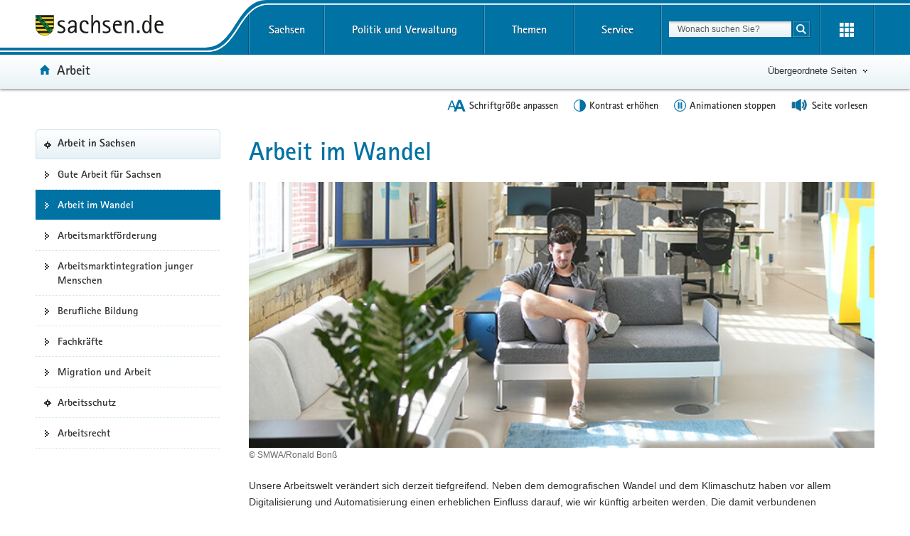

--- FILE ---
content_type: text/html; charset=UTF-8
request_url: https://www.arbeit.sachsen.de/arbeit-im-wandel-3977.html
body_size: 10131
content:
<!DOCTYPE html>
<html lang="de" class="mod-no-js styleless">
<!-- SeitenID: 3977, ProjectGUID: 43E6F03DA9F540EDBFAEBF7087F6ED1F, LastUpdated: 2025-10-24 13:20:43 -->
<head>
  <meta charset="utf-8">
  <meta http-equiv="X-UA-Compatible" content="IE=edge">
  <title>Arbeit im Wandel - Arbeit - sachsen.de</title>
  <meta name="viewport" content="width=device-width, initial-scale=1.0">
  <link rel="shortcut icon" href="https://www.styleguide.sachsen.de/dist/2.26.3/img/favicon.ico" type="image/x-icon">
  <meta name="date" content="2021-04-20 09:35:34">
  <meta name="last-modified" content="2025-10-24 13:20:43">
  <meta name="description" content="">
  <meta name="author" content="Pressestelle des sächsischen Staatsministeriums für Wirtschaft, Arbeit und Verkehr">
  <meta name="robots" content="index, follow">
  <meta name="language" content="de">
  <meta name="twitter:card" content="summary">
  <meta property="og:url" content="https://www.arbeit.sachsen.de/arbeit-im-wandel-3977.html">
  <script type="text/javascript">
    window.projectRoot = 'https://www.styleguide.sachsen.de/dist/2.26.3/';
    window.theme = 'cerulean';
    
    /* projektspezifische Config der GloHea */
    window.glohea = {
        buttons: {
            projectButtons: {},
            RSS: '',
            help: '',
            login: '',
            
        }
    }
    window.additionalComponent = {};
    
    
    
    
    window.nocookie = false;
    
    window.sn_projectPages = {
      datenschutz: 'https://www.sachsen.de/datenschutz.html',
      impressum: 'https://www.smwa.sachsen.de/impressum-4204.html',
      barrierefreiheit: 'https://www.smwa.sachsen.de/erklaerung-zur-barrierefreiheit-4202.html'
    };
    
    window.customCookies = [];
    
  </script>
  <script src="https://www.styleguide.sachsen.de/dist/2.26.3/js/jquery.js" type="text/javascript"></script>
  <script type="text/javascript" src="https://www.styleguide.sachsen.de/dist/2.26.3/js/additionalComponent.js"></script>
  <script type="text/javascript">
                var loc = window.location,
                    href = loc.href.replace(loc.search, '');
                if(loc.search.length > 0) {
                    var getParams = loc.search.split('&');
                    var getParamsCount = getParams.length;
                    for (var i = 0; i < getParamsCount; i++) {
                        var getParam = getParams[i];
                        getParam = getParam.split('=');
                        getParam[0] = getParam[0].replace('?', '');
                        if(getParam[0] != '_cp' && getParam[0] != '_ptabs') {
                            if(href.indexOf('?') == -1) {
                                href += '?';
                            } else {
                                href += '&';
                            }
                            href += getParam[0]+'='+getParam[1]
                        }
                    }
                }
  </script><!-- Copyright (c) 2000-2024 etracker GmbH. All rights reserved. -->
  <!-- This material may not be reproduced, displayed, modified or distributed -->
  <!-- without the express prior written permission of the copyright holder. -->
  <!-- etracker tracklet 5.0 -->

  <script type="text/javascript">
                var el_url = encodeURI(href);
                var et_pagename = href + '';
                var et_areas = "Arbeit";
  </script>
  <script id="_etLoader" type="text/javascript" charset="UTF-8" data-block-cookies="true" data-secure-code="XdE73b" src="//code.etracker.com/code/e.js" async></script><!-- etracker tracklet 5.0 end -->

  <script type="text/javascript">
                jQuery(document).ready(function() {
                    jQuery('.header-bottom').on('mousedown', '.global-nav-li-second a', function(){
                        ET_Event.click('Headernavi');
                    });
                });
  </script>
  <style type="text/css">
        .styleless * {
          visibility: hidden !important;
        }
  </style>
  <script src="https://www.styleguide.sachsen.de/dist/2.26.3/js/etc/sachsen.config.js?v=1"></script>
</head>
<body class="">
  <noscript>
  <div class="browser-warning" style="visibility: visible !important;padding: 50px 25px;left: 0px;top: 0px;width: 100%;font-weight: bold;position: fixed;z-index: 99999;background-color: rgb(253, 242, 171);">
    <p style="visibility: visible !important;">Anleitung zum aktivieren von JavaScript in verschiedenen Browsern<br>
    <a title="Link öffnet in neuem Fenster" style="visibility: visible !important;" href="https://www.enable-javascript.com/de/" target="_blank">Anleitung zum aktivieren von JavaScript in verschiedenen Browsern</a></p>
  </div></noscript>
  <ul class="list-links list-down list-links-focus">
    <li>
      <a href="#a-glohea" id="firstListElement" class="sr-only sr-only-focusable">Portalübergreifende Navigation</a>
    </li>
    <li>
      <a href="#a-navigation" class="sr-only sr-only-focusable">Portalnavigation</a>
    </li>
    <li>
      <a href="#a-inhaltsbereich" class="sr-only sr-only-focusable">Hauptinhalt</a>
    </li>
    <li>
      <a href="#footer" class="sr-only sr-only-focusable">Footer-Bereich</a>
    </li>
  </ul><!-- Headernavigation -->
  <header id="header" class="glohea glohea-theme-xs-slides glohea-theme-sm-slides glohea-theme-md-dropdown glohea-theme-lg-dropdown">
    <!-- BG = Hintergrund mit Farbwert + links rechts -->
    <div class="container glohea-container">
      <div class="row" style="text-align: right;">
        <a href="https://www.sachsen.de/" title="sachsen.de" class="navbar-brand glohea-brand"><img class="logo svg-img" src="https://www.styleguide.sachsen.de/dist/2.26.3/img/symbols/svg/logo-sachsen.svg" alt="Zur Startseite von www.sachsen.de"></a> <button type="button" class="sn_glohea__button sn_glohea__button--toggle-nav navbar-toggle collapsed" data-toggle="collapse" data-target-on-ready="#glohea-collapse-0" aria-expanded="false" data-element="glohea-mobile-trigger" aria-label="Navigation öffnen" title="Navigation öffnen" aria-controls="glohea-collapse-0"><span class="icon-bar"></span> <span class="icon-bar"></span> <span class="icon-bar"></span> <span class="glyphicon glyphicon-remove"></span></button> <!--
        -->
        <div class="collapse navbar-collapse glohea-level-0-collapse" id="glohea-collapse-0" data-element="glohea-slidescroll">
          <div class="row" data-element="glohea-slidescroll-row">
            <a id="a-glohea" class="sr-only">Portalübergreifende Navigation</a>
            <nav class="glohea-level-1" data-element="glohea-container-wrapper" aria-labelledby="a-glohea">
              <div class="glohea-slide-label glohea-label-right" data-element="triggerCollapseSlider" data-target="global">
                <span class="glyphicon glyphicon-plus"></span><span class="glohea-label">sachsen.de</span>
              </div>
              <div class="glohea-level-1-list" data-element="glohea-item-container" data-type="global">
                <ul class="nav nav-justified">
                  <li class="dropdown glohea-level-1-item" data-element="glohea-level-1-item">
                    <button id="glohea-level-1-link-sachsen" class="dropdown-toggle glohea-level-1-link" data-element="glohea-level-1-link" type="button" data-toggle="collapse" data-target-on-ready="#glohea-collapse-sachsen" aria-expanded="false" aria-controls="glohea-collapse-sachsen">Sachsen</button>
                    <div id="glohea-collapse-sachsen" class="collapse glohea-collapse" data-element="glohea-level-1-collapse" aria-labelledby="glohea-level-1-link-sachsen">
                      <div class="glohea-content-wrapper">
                        <div class="glohea-content-row">
                          <div class="glohea-col-desktop">
                            <ul class="nav list-links">
                              <li>
                                <a href="https://www.sachsen.de/land-leute-freistaat.html">Land, Leute, Freistaat</a>
                              </li>
                              <li>
                                <a href="https://www.sachsen.de/regierung-verwaltung-egovernment.html">Verwaltung, <span lang="en">E-Government</span></a>
                              </li>
                              <li>
                                <a href="https://www.sachsen.de/arbeit-wohnen-verbraucherschutz.html">Arbeit, Wohnen, Verbraucherschutz</a>
                              </li>
                              <li>
                                <a href="https://www.sachsen.de/wirtschaft-technologie-verkehr.html">Wirtschaft, Technologie, Verkehr</a>
                              </li>
                              <li>
                                <a href="https://www.sachsen.de/familie-soziales-gesundheit.html">Familie, Soziales, Gesundheit</a>
                              </li>
                            </ul>
                          </div>
                          <div class="glohea-col-desktop">
                            <ul class="nav list-links">
                              <li>
                                <a href="https://www.sachsen.de/bildung-studium-forschung.html">Bildung, Studium, Forschung</a>
                              </li>
                              <li>
                                <a href="https://www.sachsen.de/kultur-tourismus-sport.html">Kultur, Tourismus, Sport</a>
                              </li>
                              <li>
                                <a href="https://www.sachsen.de/umwelt-landwirtschaft-wald.html">Umwelt, Landwirtschaft, Wald</a>
                              </li>
                              <li>
                                <a href="https://www.sachsen.de/justiz-sicherheit-steuern-finanzen.html">Justiz, Sicherheit, Steuern, Finanzen</a>
                              </li>
                            </ul>
                          </div>
                          <div class="glohea-col-teaser">
                            <div class="media">
                              <div class="media-left"><img class="media-object" src="https://www.styleguide.sachsen.de/dist/2.26.3/img/content/navigation.png" alt="Symbolgrafik"></div>
                              <div class="media-body">
                                <h3>Der Freistaat Sachsen</h3>
                                <p>ist mit etwa vier Millionen Einwohnern das sechstgrößte Bundesland. Landeshauptstadt ist Dresden.</p>
                              </div>
                            </div>
                          </div>
                        </div>
                      </div>
                    </div>
                  </li>
                  <li class="dropdown glohea-level-1-item navbar-portal" data-element="glohea-level-1-item">
                    <button id="glohea-level-1-link-politik" class="dropdown-toggle glohea-level-1-link" data-element="glohea-level-1-link" type="button" data-toggle="collapse" data-target-on-ready="#glohea-collapse-politik" aria-expanded="false" aria-controls="glohea-collapse-politik">Politik&nbsp;und&nbsp;Verwaltung</button>
                    <div id="glohea-collapse-politik" class="collapse glohea-collapse" data-element="glohea-level-1-collapse" aria-labelledby="glohea-level-1-link-politik">
                      <div class="glohea-content-wrapper">
                        <div class="glohea-content-row">
                          <div class="glohea-col-desktop">
                            <span class="glohea-group-label-desktop">Ministerpräsident</span> <span class="glohea-group-label" role="button" data-toggle="collapse" aria-expanded="true" data-target="#collapse-ministerpraesident" data-element="glohea-level-2-link">Ministerpräsident</span>
                            <div id="collapse-ministerpraesident" class="collapse glohea-group">
                              <ul class="nav list-links">
                                <li>
                                  <a href="https://www.ministerpraesident.sachsen.de/index.html">Michael Kretschmer</a>
                                </li>
                                <li>
                                  <a href="https://www.ministerpraesident.sachsen.de/termine-5837.html">Termine</a>
                                </li>
                                <li>
                                  <a href="https://www.ministerpraesident.sachsen.de/bildergalerie-von-michael-kretschmer-5952.html">Galerie</a>
                                </li>
                              </ul>
                            </div><span class="glohea-group-label-desktop">Regierung</span> <span class="glohea-group-label" role="button" data-toggle="collapse" aria-expanded="true" data-target="#collapse-regierung" data-element="glohea-level-2-link">Regierung</span>
                            <div id="collapse-regierung" class="collapse glohea-group">
                              <ul class="nav list-links">
                                <li>
                                  <a href="https://www.staatsregierung.sachsen.de/index.html">Staatsregierung</a>
                                </li>
                                <li>
                                  <a href="https://www.sk.sachsen.de/">Sächsische Staatskanzlei</a>
                                </li>
                                <li>
                                  <a href="https://www.staatsregierung.sachsen.de/regierungsvorhaben.html">Regierungsvorhaben</a>
                                </li>
                              </ul>
                            </div>
                          </div><span class="glohea-group-label" role="button" data-toggle="collapse" aria-expanded="true" data-target="#collapse-ministerien" data-element="glohea-level-2-link">Ministerien</span>
                          <div id="collapse-ministerien" class="collapse glohea-group">
                            <div class="glohea-col-desktop">
                              <span class="glohea-group-label-desktop">Ministerien</span>
                              <ul class="nav list-links">
                                <li>
                                  <a href="https://www.smekul.sachsen.de/">Staatsministerium für Energie, Klimaschutz, Umwelt und Landwirtschaft</a>
                                </li>
                                <li>
                                  <a href="https://www.smf.sachsen.de/">Staatsministerium der Finanzen</a>
                                </li>
                                <li>
                                  <a href="https://www.smi.sachsen.de/">Staatsministerium des Innern</a>
                                </li>
                                <li>
                                  <a href="https://www.justiz.sachsen.de/smj/">Staatsministerium der Justiz und für Demokratie, Europa und Gleichstellung</a>
                                </li>
                                <li>
                                  <a href="https://www.smk.sachsen.de/">Staatsministerium für Kultus</a>
                                </li>
                              </ul>
                            </div>
                            <div class="glohea-col-desktop">
                              <ul class="nav list-links">
                                <li>
                                  <a href="https://www.smr.sachsen.de/">Staatsministerium für Regionalentwicklung</a>
                                </li>
                                <li>
                                  <a href="https://www.sms.sachsen.de/">Staatsministerium für Soziales und Gesellschaftlichen Zusammenhalt</a>
                                </li>
                                <li>
                                  <a href="https://www.smwa.sachsen.de/">Staatsministerium für Wirtschaft, Arbeit und Verkehr</a>
                                </li>
                                <li>
                                  <a href="https://www.smwk.sachsen.de/">Staatsministerium für Wissenschaft, Kultur und Tourismus</a>
                                </li>
                              </ul>
                            </div>
                          </div><span class="glohea-group-label" role="button" data-toggle="collapse" aria-expanded="true" data-target="#collapse-europa" data-element="glohea-level-2-link">Sachsen in Berlin und Europa</span>
                          <div id="collapse-europa" class="collapse glohea-group">
                            <div class="glohea-col-desktop">
                              <span class="glohea-group-label-desktop">Sachsen in Berlin und Europa</span>
                              <ul class="nav list-links">
                                <li>
                                  <a href="https://www.landesvertretung.sachsen.de">Landesvertretung Berlin</a>
                                </li>
                                <li>
                                  <a href="http://www.bxl.sachsen.de/">Sachsen-Verbindungsbüro Brüssel</a>
                                </li>
                                <li>
                                  <a href="https://www.cz.sachsen.de/index.html">Sachsen-Verbindungsbüro Prag</a>
                                </li>
                                <li>
                                  <a href="https://www.pl.sachsen.de/index.html">Sachsen-Verbindungsbüro Breslau</a>
                                </li>
                              </ul>
                            </div>
                          </div>
                        </div>
                      </div>
                    </div>
                  </li>
                  <li class="dropdown glohea-level-1-item" data-element="glohea-level-1-item">
                    <button id="glohea-level-1-link-themen" class="dropdown-toggle glohea-level-1-link" data-element="glohea-level-1-link" type="button" data-toggle="collapse" data-target-on-ready="#glohea-collapse-themen" aria-expanded="false" aria-controls="glohea-collapse-themen">Themen</button>
                    <div id="glohea-collapse-themen" class="collapse glohea-collapse" data-element="glohea-level-1-collapse" aria-labelledby="glohea-level-1-link-themen">
                      <div class="glohea-content-wrapper">
                        <div class="glohea-content-row">
                          <div class="glohea-col-desktop">
                            <span class="glohea-group-label-desktop">Themenauswahl</span>
                            <ul class="nav list-links">
                              <li>
                                <a href="https://www.arbeit.sachsen.de">Arbeit</a>
                              </li>
                              <li>
                                <a href="https://www.asylinfo.sachsen.de/">Asyl</a>
                              </li>
                              <li>
                                <a href="http://www.bildung.sachsen.de">Bildung</a>
                              </li>
                              <li>
                                <a href="http://www.demografie.sachsen.de">Demografie</a>
                              </li>
                              <li>
                                <a href="http://www.familie.sachsen.de">Familie</a>
                              </li>
                            </ul>
                          </div>
                          <div class="glohea-col-desktop">
                            <ul class="nav list-links">
                              <li>
                                <a href="http://www.finanzamt.sachsen.de">Finanzamt</a>
                              </li>
                              <li>
                                <a href="http://www.forschung.sachsen.de">Forschung</a>
                              </li>
                              <li>
                                <a href="http://www.gesunde.sachsen.de">Gesundheit</a>
                              </li>
                              <li>
                                <a href="https://www.justiz.sachsen.de">Justiz</a>
                              </li>
                              <li>
                                <a href="https://www.landwirtschaft.sachsen.de">Landwirtschaft</a>
                              </li>
                            </ul>
                          </div>
                          <div class="glohea-col-desktop">
                            <ul class="nav list-links">
                              <li>
                                <a href="http://www.moderneverwaltung.sachsen.de">Moderne Verwaltung</a>
                              </li>
                              <li>
                                <a href="http://www.polizei.sachsen.de">Polizei</a>
                              </li>
                              <li>
                                <a href="https://www.recht.sachsen.de">Recht</a>
                              </li>
                              <li>
                                <a href="http://www.schule.sachsen.de">Schule</a>
                              </li>
                              <li>
                                <a href="https://www.statistik.sachsen.de">Statistik</a>
                              </li>
                            </ul>
                          </div>
                          <div class="glohea-col-desktop">
                            <ul class="nav list-links">
                              <li>
                                <a href="http://www.steuern.sachsen.de">Steuern</a>
                              </li>
                              <li>
                                <a href="http://www.studieren.sachsen.de">Studium</a>
                              </li>
                              <li>
                                <a href="https://www.tds.sachsen.de">Tag der Sachsen</a>
                              </li>
                              <li>
                                <a href="https://www.umwelt.sachsen.de">Umwelt</a>
                              </li>
                              <li>
                                <a href="https://www.themen.sachsen.de/">Weitere Themen von A-Z</a>
                              </li>
                            </ul>
                          </div>
                        </div>
                      </div>
                    </div>
                  </li>
                  <li class="dropdown glohea-level-1-item" data-element="glohea-level-1-item">
                    <button id="glohea-level-1-link-service" class="dropdown-toggle glohea-level-1-link" data-element="glohea-level-1-link" type="button" data-toggle="collapse" data-target-on-ready="#glohea-collapse-buergerservice" aria-expanded="false" aria-controls="glohea-collapse-buergerservice">Service</button>
                    <div id="glohea-collapse-buergerservice" class="collapse glohea-collapse" data-element="glohea-level-1-collapse" aria-labelledby="glohea-level-1-link-service">
                      <div class="glohea-content-wrapper">
                        <div class="glohea-content-row">
                          <span class="glohea-group-label" role="button" data-toggle="collapse" aria-expanded="true" data-target="#collapse-service" data-element="glohea-level-2-link">Serviceportale</span>
                          <div id="collapse-service" class="collapse glohea-group">
                            <div class="glohea-col-desktop">
                              <span class="glohea-group-label-desktop">Serviceportale</span>
                              <ul class="nav list-links">
                                <li>
                                  <a href="http://www.amt24.sachsen.de/">Amt24</a>
                                </li>
                                <li>
                                  <a href="http://www.list.smwa.sachsen.de/sperr-app-bis/de.novasib.sperr.gwt.app.Bis/Bis.jsp">Baustellenkarte</a>
                                </li>
                                <li>
                                  <a href="https://www.dialog.sachsen.de/">Beteiligung in Sachsen</a>
                                </li>
                                <li>
                                  <a href="https://antragsmanagement.sachsen.de/ams/elba">elba.sax</a>
                                </li>
                                <li>
                                  <a href="https://www.steuern.sachsen.de/elektronische-lohnsteuerkarte-3972.html">ELStAM - elektronische Lohnsteuerkarte</a>
                                </li>
                                <li>
                                  <a href="https://www.steuern.sachsen.de/elektronische-steuererklarung-3974.html">ELSTER - elektronische Steuererklärung</a>
                                </li>
                              </ul>
                            </div>
                            <div class="glohea-col-desktop">
                              <ul class="nav list-links">
                                <li>
                                  <a href="https://www.evergabe.sachsen.de/NetServer">E-Vergabe</a>
                                </li>
                                <li>
                                  <a href="http://www.foerderung.sachsen.de/">Fördermitteldatenbank (FÖMISAX)</a>
                                </li>
                                <li>
                                  <a href="https://amt24.sachsen.de/web/guest/leistung/-/sbw/Fahrzeug+online+an+um+oder+abmelden+Internetbasierte+Fahrzeugzulassung+iKfz-6002155-leistung-0">iKFZ</a>
                                </li>
                                <li>
                                  <a href="https://www.immobilien.sachsen.de/">Immobilien</a>
                                </li>
                                <li>
                                  <a href="https://hochwasserzentrum.sachsen.de/">Landeshochwasserzentrum</a>
                                </li>
                                <li>
                                  <a href="https://lehrer-werden-in-sachsen.de/">Lehrer werden</a>
                                </li>
                              </ul>
                            </div>
                            <div class="glohea-col-desktop">
                              <ul class="nav list-links">
                                <li>
                                  <a href="https://www.medienservice.sachsen.de/">Medienservice</a>
                                </li>
                                <li>
                                  <a href="http://www.newsletter.sachsen.de/">Newsletter</a>
                                </li>
                                <li>
                                  <a href="https://amt24.sachsen.de/zufi/lebenslagen/5000698">Notfall- und Notrufnummern</a>
                                </li>
                                <li>
                                  <a href="https://www.polizei.sachsen.de/onlinewache/onlinewache.aspx">Online-Wache / Anzeige erstatten</a>
                                </li>
                                <li>
                                  <a href="https://www.publikationen.sachsen.de/">Publikationen</a>
                                </li>
                              </ul>
                            </div>
                            <div class="glohea-col-desktop">
                              <ul class="nav list-links">
                                <li>
                                  <a href="https://www.revosax.sachsen.de/">Recht- und Vorschriftenverwaltung (REVOSAX)</a>
                                </li>
                                <li>
                                  <a href="https://schuldatenbank.sachsen.de/">Schuldatenbank</a>
                                </li>
                                <li>
                                  <a href="https://www.karriere.sachsen.de/">Stellenangebote</a>
                                </li>
                                <li>
                                  <a href="https://www.polizei.sachsen.de/de/vwdmeldungen.asp">Verkehrswarnmeldungen</a>
                                </li>
                                <li>
                                  <a href="http://www.zvg-portal.de/">Zwangsversteigerungen</a>
                                </li>
                              </ul>
                            </div>
                          </div>
                        </div>
                      </div>
                    </div>
                  </li>
                </ul>
              </div>
              <div class="glohea-slide-greyback" data-element="glohea-greyback"></div>
            </nav><!--<script type="text/json" data-element="global-header-data"></script>-->
          </div>
        </div><!-- /.navbar-collapse --><!--

        --> <button id="glohea-btn-search" class="sn_glohea__button sn_glohea__button--toggle-search" type="button" data-toggle="collapse" aria-haspopup="true" aria-expanded="false" data-target="#collapse-search-slider" data-element="glohea-search-collapse-trigger" title="Suche öffnen" aria-controls="collapse-search-slider"><i aria-label="Suche öffnen" class="sn-icon sn-icon-search-white sn-icon-center"></i></button> <!--
        -->
        <form class="glohea-form" role="search" action="/suche.html" method="get" data-element="glohea-search">
          <!--navbar-element-slider-->
          <input type="hidden" name="bereich" value="Wirtschaft, Technologie, Verkehr"> <input type="hidden" name="portal" value="Arbeit">
          <div id="collapse-search-slider" class="collapse collapse-small collapse-search" aria-labelledby="glohea-btn-search">
            <div class="form-group">
              <label for="glohea-search" class="sr-only">Suchbegriff</label> <input id="glohea-search" name="searchTerm" type="text" class="form-control input-search" placeholder="Wonach suchen Sie?" data-suggest="https://search.sachsen.de/genericsearch-api/suggest" autocomplete="off" title="Suchbegriff" aria-autocomplete="list" role="combobox" aria-haspopup="listbox">
            </div><button type="submit" class="btn btn-search-submit sn-icon sn-icon-search-white sn-icon-center" title="Suche starten"><span class="sr-only">Suche starten</span></button>
          </div>
        </form><!--

        --> <button id="glohea-btn-tools" class="sn_glohea__button sn_glohea__button--last" type="button" data-toggle="collapse" aria-haspopup="true" aria-expanded="false" data-target="#collapse-tools" data-element="glohea-tools-collapse-trigger" title="Erweiterungen" aria-controls="collapse-tools" aria-label="Erweiterungen öffnen"><i class="sn-icon sn-icon-app-menu-white sn-icon-center"></i></button>
        <div class="glohea-tools">
          <div id="collapse-tools" class="collapse collapse-small collapse-tools" aria-labelledby="glohea-btn-tools">
            <div class="container-tools">
              <ul class="row" data-element="glohea-tools"></ul>
            </div>
          </div>
        </div>
        <div class="row glohea-deko-row">
          <div id="portal-title" class="portal-link glohea-deko-left" data-element="glohea-deco-left">
            <span class="sr-only">Portal:</span> <a href="/index.html" class="sn-icon sn-icon-home icon-home">Arbeit</a>
          </div><!-- 4A7B13AD5C984CF99E5041B80A92ED10 - 66FAE97FD6C547D8B70F2E1788CFE944 -->
          <div class="themenbaum-wrapper" data-element="glohea-themenbaum">
            <div class="themenbaum dropdown glohea-deko-right" data-element="glohea-deco-right">
              <button type="button" id="button-themenbaum" class="button-themenbaum hidden-xs hidden-sm" data-toggle="collapse" data-target="#themenbaum-container" aria-expanded="false" aria-controls="themenbaum-container" aria-haspopup="true">Übergeordnete Seiten</button>
            </div>
          </div>
          <div class="glohea-bitv-buttons" data-element="glohea-bitv-button-wrapper"></div>
        </div>
      </div>
    </div>
  </header>
  <script type="text/javascript">
  jQuery('.glohea').on('click', '[data-target-on-ready]', function(e) {
    window.attemptedGloheaOnLoad = $(e.target);
    jQuery('body').addClass('glohea-loading');
  });
  </script>
  <nav id="themenbaum-container" class="collapse nav-themenbaum" aria-labelledby="button-themenbaum" data-element="glohea-themenbaum-container">
    <ul class="list-links">
      <li>
        <a href="http://www.sachsen.de/arbeit-wohnen-verbraucherschutz.html" class="portal">Arbeit, Wohnen, Verbraucherschutz</a>
      </li>
    </ul>
  </nav>
  <div id="main" class="main main-layout-1-3-0">
    <div class="main-container">
      <div class="row">
        <!-- aside left -->
        <div id="main-sidebar-left" class="sidebar sidebar-left">
          <div class="row">
            <div class="col">
              <div class="box box-nav-portal" data-plugin="affix-navi" id="contentnav-portal">
                <a id="a-navigation" class="sr-only">Portalnavigation</a>
                <div class="box-header">
                  <a href="/index.html" class="portal">Arbeit in Sachsen</a>
                </div>
                <div class="box-body">
                  <nav class="nav nav-portal" data-element="nav-portal" aria-labelledby="a-navigation">
                    <ul class="list-links">
                      <li>
                        <a href="/gute-arbeit-fuer-sachsen.html">Gute Arbeit für Sachsen</a>
                      </li>
                      <li class="active" aria-current="page"><span class="active-label"><strong style="font-weight: normal;">Arbeit im Wandel</strong></span></li>
                      <li>
                        <a href="/arbeitsmarktfoerderung-4004.html">Arbeitsmarktförderung</a>
                      </li>
                      <li>
                        <a href="/arbeitsmarktintegration-junger-menschen-4017.html">Arbeitsmarktintegration junger Menschen</a>
                      </li>
                      <li>
                        <a href="/berufliche-bildung-4076.html">Berufliche Bildung</a>
                      </li>
                      <li>
                        <a href="/fachkraefte-4403.html">Fachkräfte</a>
                      </li>
                      <li>
                        <a href="/migration-und-arbeit-4053.html">Migration und Arbeit</a>
                      </li>
                      <li>
                        <a href="https://www.arbeitsschutz.sachsen.de/index.html" class="portal">Arbeitsschutz</a>
                      </li>
                      <li>
                        <a href="/arbeitsrecht-4154.html">Arbeitsrecht</a>
                      </li>
                    </ul>
                  </nav>
                </div>
              </div>
            </div>
          </div>
        </div>
        <div id="main-content-wrapper" class="content-wrapper">
          <div class="row">
            <!-- Wird in Targetcontainer-Seiten genutzt -->
            <main id="main-content" class="content">
              <a id="a-inhaltsbereich" class="sr-only">Hauptinhalt</a>
              <h1 id="page-title">Arbeit im Wandel</h1><!-- alt+0173 -->
              <!-- content -->
              <div id="a-3979" class="row">
                <figure class="figure-col figure-col-left size-xs-full figure-float">
                  <noscript><img class="media-object" src="/img/SMWA-2021-Headergrafik-Arbeit-Sachsen-705x300px-02_rdax_87p.jpg" alt="Ein Mitarbeiter sitzt an einem Laptop auf dem Sofa im Büro."></noscript> <img class="media-object hidden-no-js" src="[data-uri]" alt="Ein Mitarbeiter sitzt an einem Laptop auf dem Sofa im Büro." data-src="/img/SMWA-2021-Headergrafik-Arbeit-Sachsen-705x300px-02_rdax_87p.jpg" data-src-maxwidth="705" data-srcset="/img/SMWA-2021-Headergrafik-Arbeit-Sachsen-705x300px-02_rdax_90x38_87p.jpg 90w, /img/SMWA-2021-Headergrafik-Arbeit-Sachsen-705x300px-02_rdax_260x111_87p.jpg 260w, /img/SMWA-2021-Headergrafik-Arbeit-Sachsen-705x300px-02_rdax_445x189_87p.jpg 445w, /img/SMWA-2021-Headergrafik-Arbeit-Sachsen-705x300px-02_rdax_87p.jpg 705w, /img/SMWA-2021-Headergrafik-Arbeit-Sachsen-705x300px-02_rdax_87p.jpg 705w, /img/SMWA-2021-Headergrafik-Arbeit-Sachsen-705x300px-02_rdax_87p.jpg 705w, /img/SMWA-2021-Headergrafik-Arbeit-Sachsen-705x300px-02_rdax_87p.jpg 705w" data-grid-image="true" data-size="figure-col-left size-xs-full">
                  <figcaption>
                    <span class="media-copy">©&nbsp;SMWA/Ronald Bonß</span>
                  </figcaption>
                </figure>
                <div class="text-col">
                  <p>Unsere Arbeitswelt verändert sich derzeit tiefgreifend. Neben dem demografischen Wandel und dem Klimaschutz haben vor allem Digitalisierung und Automatisierung einen erheblichen Einfluss darauf, wie wir künftig arbeiten werden. Die damit verbundenen Veränderungen gilt es, im Sinne guter Arbeitsbedingungen zu gestalten. Auch der Freistaat Sachsen leistet hier einen aktiven Beitrag.</p>
                </div>
              </div>
              <div id="a-3982" class="row">
                <h2>»Zukunftszentren«</h2>
                <div class="clearfix"></div>
                <div class="text-col">
                  <p>Mit dem durch den Europäischen Sozialfonds Plus (ESF Plus) geförderten Programm strebt das Bundesministerium für Arbeit und Soziales (BMAS) an, kleine und mittlere Unternehmen (KMU), Arbeitnehmer und (Solo-) Selbstständige zu befähigen, den Wandel der Arbeit aktiv mitzugestalten. Die Zukunftszentren beraten und vernetzen KMU, sie entwickeln und prüfen innovative Weiterbildungskonzepte direkt im Betrieb. Ein zentrales Merkmal dabei ist die partizipative Ausgestaltung von Einführungs- und Anwendungsprozessen für digitale Technologien und KI-basierte Systeme in enger Zusammenarbeit mit den Beschäftigten.</p>
                </div>
              </div>
              <div id="a-3983" class="row row-3-cols row-equal-height">
                <div id="a-3986" class="col">
                  <div class="box teaser" id="box-3986">
                    <h2 class="box-header" data-clickable="#box-3986 a">Zukunftszentrum Sachsen</h2>
                    <div class="box-body">
                      <div class="box-media"><span class="vertical-aligner"></span> <noscript><img src="/img/SMWA-Kachel-ArbeitSachsen-280x280px_01_rdax_87s.jpg" alt="Analyse regionaler und branchenspezifischer Bedarfe, Zukunftsberatung, Entwicklung und Erprobung innovativer Qualifizierungen"></noscript> <img class="hidden-no-js" src="[data-uri]" alt="Analyse regionaler und branchenspezifischer Bedarfe, Zukunftsberatung, Entwicklung und Erprobung innovativer Qualifizierungen" data-src="/img/SMWA-Kachel-ArbeitSachsen-280x280px_01_rdax_87s.jpg" data-src-maxwidth="280" data-srcset="/img/SMWA-Kachel-ArbeitSachsen-280x280px_01_rdax_87s.jpg 280w, /img/SMWA-Kachel-ArbeitSachsen-280x280px_01_rdax_87s.jpg 280w, /img/SMWA-Kachel-ArbeitSachsen-280x280px_01_rdax_87s.jpg 280w, /img/SMWA-Kachel-ArbeitSachsen-280x280px_01_rdax_87s.jpg 280w, /img/SMWA-Kachel-ArbeitSachsen-280x280px_01_rdax_87s.jpg 280w, /img/SMWA-Kachel-ArbeitSachsen-280x280px_01_rdax_87s.jpg 280w, /img/SMWA-Kachel-ArbeitSachsen-280x280px_01_rdax_87s.jpg 280w" data-grid-image="true" data-size="box" data-clickable="#box-3986 a"></div>
                    </div>
                    <div class="box-footer">
                      <ul class="list-links">
                        <li>
                          <a href="https://www.zukunftszentrum-sachsen.de/" target="_blank" onmousedown="_etracker.sendEvent(new et_LinkEvent('https://www.zukunftszentrum-sachsen.de/','Zum Zukunftszentrum Sachsen'))">Zum Zukunftszentrum Sachsen</a>
                        </li>
                      </ul>
                    </div>
                  </div>
                </div>
                <div id="a-3984" class="col">
                  <div class="box teaser" id="box-3984">
                    <h2 class="box-header" data-clickable="#box-3984 a">Zentrum Zukunft Arbeitswelt</h2>
                    <div class="box-body">
                      <div class="box-media"><span class="vertical-aligner"></span> <noscript><img src="/img/SMWA-Kachel-ArbeitSachsen-280x280px_02_rdax_87s.jpg" alt="Think-Tank zum »Wandel der Arbeitswelt«, Austausch und Wissenstransfer, Koordinierung der Regionalen Zukunftszentren"></noscript> <img class="hidden-no-js" src="[data-uri]" alt="Think-Tank zum »Wandel der Arbeitswelt«, Austausch und Wissenstransfer, Koordinierung der Regionalen Zukunftszentren" data-src="/img/SMWA-Kachel-ArbeitSachsen-280x280px_02_rdax_87s.jpg" data-src-maxwidth="280" data-srcset="/img/SMWA-Kachel-ArbeitSachsen-280x280px_02_rdax_87s.jpg 280w, /img/SMWA-Kachel-ArbeitSachsen-280x280px_02_rdax_87s.jpg 280w, /img/SMWA-Kachel-ArbeitSachsen-280x280px_02_rdax_87s.jpg 280w, /img/SMWA-Kachel-ArbeitSachsen-280x280px_02_rdax_87s.jpg 280w, /img/SMWA-Kachel-ArbeitSachsen-280x280px_02_rdax_87s.jpg 280w, /img/SMWA-Kachel-ArbeitSachsen-280x280px_02_rdax_87s.jpg 280w, /img/SMWA-Kachel-ArbeitSachsen-280x280px_02_rdax_87s.jpg 280w" data-grid-image="true" data-size="box" data-clickable="#box-3984 a"></div>
                    </div>
                    <div class="box-footer">
                      <ul class="list-links">
                        <li>
                          <a href="https://www.arbeitundleben.eu/projekte/detail/zentrum-digitale-arbeit-zda-473/" target="_blank" onmousedown="_etracker.sendEvent(new et_LinkEvent('https://www.arbeitundleben.eu/projekte/detail/zentrum-digitale-arbeit-zda-473/','Zum Zentrum digitale Arbeit'))">Zum Zentrum digitale Arbeit</a>
                        </li>
                      </ul>
                    </div>
                  </div>
                </div>
                <div id="a-3988" class="col">
                  <div class="box teaser" id="box-3988">
                    <h2 class="box-header" data-clickable="#box-3988 a">Haus der Selbstständigen</h2>
                    <div class="box-body">
                      <div class="box-media"><span class="vertical-aligner"></span> <noscript><img src="/img/SMWA-Kachel-ArbeitSachsen-280x280px_03_rdax_87s.jpg" alt="Think-Tank Plattformbeschäftigung, Informationen zu Interessenvertretung und Selbstregulierung sowie Ombudsstelle, Beratung und Lotse zu Beratungsangeboten"></noscript> <img class="hidden-no-js" src="[data-uri]" alt="Think-Tank Plattformbeschäftigung, Informationen zu Interessenvertretung und Selbstregulierung sowie Ombudsstelle, Beratung und Lotse zu Beratungsangeboten" data-src="/img/SMWA-Kachel-ArbeitSachsen-280x280px_03_rdax_87s.jpg" data-src-maxwidth="280" data-srcset="/img/SMWA-Kachel-ArbeitSachsen-280x280px_03_rdax_87s.jpg 280w, /img/SMWA-Kachel-ArbeitSachsen-280x280px_03_rdax_87s.jpg 280w, /img/SMWA-Kachel-ArbeitSachsen-280x280px_03_rdax_87s.jpg 280w, /img/SMWA-Kachel-ArbeitSachsen-280x280px_03_rdax_87s.jpg 280w, /img/SMWA-Kachel-ArbeitSachsen-280x280px_03_rdax_87s.jpg 280w, /img/SMWA-Kachel-ArbeitSachsen-280x280px_03_rdax_87s.jpg 280w, /img/SMWA-Kachel-ArbeitSachsen-280x280px_03_rdax_87s.jpg 280w" data-grid-image="true" data-size="box" data-clickable="#box-3988 a"></div>
                    </div>
                    <div class="box-footer">
                      <ul class="list-links">
                        <li>
                          <a href="https://hausderselbststaendigen.info/" target="_blank" onmousedown="_etracker.sendEvent(new et_LinkEvent('https://hausderselbststaendigen.info/','Zum Haus der Selbstständigen'))">Zum Haus der Selbstständigen</a>
                        </li>
                      </ul>
                    </div>
                  </div>
                </div>
              </div><!--
<style>
    .row-2-cols .RD_DropZoneItem:not(.row-equal-height .RD_DropZoneItem),
    .row-3-cols .RD_DropZoneItem:not(.row-equal-height .RD_DropZoneItem)
{
    padding-right: 10px;
    padding-left: 10px;
    display: inline-block;
    vertical-align: top;    
    .col {
        height: 100%;
    }
}

.row-3-cols .RD_DropZoneItem:not(.row-equal-height .RD_DropZoneItem)
{
    width: 33.33333333%;
}

.row-2-cols .RD_DropZoneItem:not(.row-equal-height .RD_DropZoneItem)
{
    width: 50%;
}
</style>
-->
              <div id="a-3993"></div>
              <script>
              window.additionalComponent.load('linklist').then(function () {
              $("[data-component='linklist-3993']").sn_linklist();
              });
              </script>
              <h2>Arbeit 4.0 – Wie gestalten sächsische Unternehmen gute digitale Arbeit?</h2>
              <p>Die Studie zum Thema »Arbeit 4.0« beleuchtet den gegenwärtigen Stand von Digitalisierung und Wandel der Arbeitswelt in sächsischen Unternehmen und zeigt auf, wie Betriebe und Beschäftigte auf die Veränderungen gestalterisch reagieren.</p>
              <ul class="list-links" data-component="linklist-3993">
                <li>
                  <a href="https://publikationen.sachsen.de/bdb/artikel/36752" target="_blank" onmousedown="_etracker.sendEvent(new et_LinkEvent('https://publikationen.sachsen.de/bdb/artikel/36752','Kurzfassung der Studie ansehen'))">Kurzfassung der Studie ansehen</a>
                </li>
                <li>
                  <a href="https://publikationen.sachsen.de/bdb/artikel/36751" target="_blank" onmousedown="_etracker.sendEvent(new et_LinkEvent('https://publikationen.sachsen.de/bdb/artikel/36751','Langfassung der Studie ansehen'))">Langfassung der Studie ansehen</a>
                </li>
              </ul>
              <div id="a-4138"></div>
              <script>
              window.additionalComponent.load('linklist').then(function () {
              $("[data-component='linklist-4138']").sn_linklist();
              });
              </script>
              <h2>Auswirkungen der Einführung des autonomen Fahrens auf die Beschäftigung im Öffentlichen Personennahverkehr</h2>
              <p>Der Übergang zum autonomen Fahren, der sich gegenwärtig in mehreren Stufen vollzieht, steht exemplarisch für den technologischen Wandel. Eine Studie untersucht, wie sich dieser Wandel heute und in Zukunft auf die Berufe und Tätigkeiten und damit auf die Beschäftigten auswirkt. Praxispartner waren die Leipziger Verkehrsbetriebe LVB.</p>
              <ul class="list-links" data-component="linklist-4138">
                <li>
                  <a href="https://publikationen.sachsen.de/bdb/artikel/37870" target="_blank" onmousedown="_etracker.sendEvent(new et_LinkEvent('https://publikationen.sachsen.de/bdb/artikel/37870','Kurzfassung der Studie ansehen'))">Kurzfassung der Studie ansehen</a>
                </li>
                <li>
                  <a href="https://publikationen.sachsen.de/bdb/artikel/37871" target="_blank" onmousedown="_etracker.sendEvent(new et_LinkEvent('https://publikationen.sachsen.de/bdb/artikel/37871','Langfassung der Studie ansehen'))">Langfassung der Studie ansehen</a>
                </li>
              </ul><a href="#header" class="link-scroll-to-top" data-scroll-to-top="" title="zurück zum Seitenanfang"><img class="svg-img" src="https://www.styleguide.sachsen.de/dist/2.26.3/themes/white/img/svg/icon-totop.svg" alt="zurück zum Seitenanfang"></a>
            </main><!-- aside right -->
          </div>
        </div>
      </div>
    </div>
  </div>
  <footer id="footer" class="footer">
    <a id="a-footer" class="sr-only">Footer-Bereich</a>
    <div class="footer-content container">
      <div class="row panel-group accordion-enabled" id="accordion-footer" role="tablist" aria-labelledby="a-footer" aria-multiselectable="true">
        <div class="footer-col panel panel-default col-sm-40">
          <div class="panel-heading" role="tab" id="headingFooter1">
            <div class="hdl-4 panel-title">
              <h2 class="hidden-xs h4">Herausgeber</h2><button class="visible-xs btn btn-footer" type="button" data-toggle="collapse" data-target="#collapseFooter1" aria-expanded="false" aria-controls="collapseFooter1" data-parent="#accordion-footer">Herausgeber</button>
            </div>
          </div>
          <div id="collapseFooter1" class="panel-collapse collapse in" role="tabpanel" aria-labelledby="headingFooter1">
            <div class="panel-body">
              <div class="media owner vcard">
                <div class="pull-left owner-img"><img class="svg-img" src="https://www.styleguide.sachsen.de/dist/2.26.3/img/symbols/svg/logo-sachsen-emblem.svg" alt="Wappen vom Freistaat Sachsen"></div>
                <address class="media-body owner-text">
                  <p class="owneradress"><a class="url fn org" href="">Sächsisches Staatsministerium für Wirtschaft, Arbeit, Energie und Klimaschutz</a> <span class="adr"><span class="street-address">Wilhelm-Buck-Straße 2</span><br>
                  <span class="postal-code">01097</span> <span class="locality">Dresden</span></span></p>
                  <table class="table-unstyled" role="none presentation">
                    <tbody>
                      <tr class="tel">
                        <td class="type">Telefon:&nbsp;</td>
                        <td class="value"><span class="nobr"><a href="tel:+493515640">+49 351 564-0</a></span></td>
                      </tr>
                      <tr class="tel">
                        <td class="type">Telefax:&nbsp;</td>
                        <td class="value"><span class="nobr">+49 351 451008-8999</span></td>
                      </tr>
                      <tr>
                        <td>E-Mail:&nbsp;</td>
                        <td>
                          <a href="mailto:info@smwa.sachsen.de" class="email">info@smwa.sachsen.de</a>
                        </td>
                      </tr>
                    </tbody>
                  </table>
                </address>
              </div>
            </div>
          </div>
          <div class="col-wing col-wing-link-to-top visible-sm"></div>
        </div>
        <div class="clearfix visible-sm"></div>
        <div class="footer-col panel panel-default">
          <div class="panel-heading" role="tab" id="headingFooter2">
            <div class="hdl-4 panel-title">
              <h2 class="hidden-xs h4">Service</h2><button class="visible-xs btn btn-footer" type="button" data-toggle="collapse" data-target="#collapseFooter2" aria-expanded="false" aria-controls="collapseFooter2" data-parent="#accordion-footer">Service</button>
            </div>
          </div>
          <div id="collapseFooter2" class="panel-collapse collapse in" role="tabpanel" aria-labelledby="headingFooter2">
            <div class="panel-body">
              <ul class="list-links">
                <li>
                  <a href="/ubersicht.html">Übersicht</a>
                </li>
                <li>
                  <a href="https://www.smwa.sachsen.de/impressum-4204.html" target="_blank">Impressum</a>
                </li>
                <li>
                  <a href="https://www.smwa.sachsen.de/kontakt-3973.html" target="_blank">Kontakt</a>
                </li>
                <li>
                  <a href="/suche.html">Suche</a>
                </li>
                <li>
                  <a href="http://www.sachsen.de/datenschutz.html">Datenschutz</a>
                </li>
                <li>
                  <a href="https://www.smwa.sachsen.de/erklaerung-zur-barrierefreiheit-4202.html" target="_blank">Barrierefreiheit</a>
                </li>
                <li>
                  <a href="https://www.smwa.sachsen.de/transparenzhinweis-7478.html" target="_blank">Transparenzhinweis</a>
                </li>
              </ul>
            </div>
          </div>
        </div>
        <div class="footer-col panel panel-default">
          <div class="panel-heading" role="tab" id="headingFooter3">
            <div class="hdl-4 panel-title">
              <h2 class="hidden-xs h4">Verwandte Portale</h2><button class="visible-xs btn btn-footer" type="button" data-toggle="collapse" data-target="#collapseFooter3" aria-expanded="false" aria-controls="collapseFooter3" data-parent="#accordion-footer">Verwandte Portale</button>
            </div>
          </div>
          <div id="collapseFooter3" class="panel-collapse collapse in" role="tabpanel" aria-labelledby="headingFooter3">
            <div class="panel-body">
              <ul class="list-links">
                <li>
                  <a href="https://www.smwa.sachsen.de/index.html" target="_blank">Sächsisches Staatsministerium für Wirtschaft, Arbeit, Energie und Klimaschutz</a>
                </li>
                <li>
                  <a href="https://www.zefas.sachsen.de/" target="_blank">Zentrum für Fachkräftesicherung und Gute Arbeit</a>
                </li>
                <li>
                  <a href="https://wirtschaft.sachsen.de/" target="_blank">Wirtschaft in Sachsen</a>
                </li>
                <li>
                  <a href="https://mobilitaet.sachsen.de/" target="_blank">Mobilität in Sachsen</a>
                </li>
              </ul>
            </div>
          </div>
        </div>
        <div class="footer-col panel panel-default">
          <div class="panel-heading" role="tab" id="headingFooter4">
            <div class="hdl-4 panel-title">
              <h2 class="hidden-xs h4">Seite empfehlen</h2><button class="visible-xs btn btn-footer" type="button" data-toggle="collapse" data-target="#collapseFooter4" aria-expanded="false" aria-controls="collapseFooter4" data-parent="#accordion-footer">Seite empfehlen</button>
            </div>
          </div>
          <div id="collapseFooter4" class="panel-collapse collapse in" role="tabpanel" aria-labelledby="headingFooter4">
            <div class="panel-body">
              <ul class="list-links">
                <li>
                  <a target="_blank" rel="nofollow" title="Facebook" class="social social-facebook" href="https://www.facebook.com/sharer/sharer.php?u=http://www.sachsen.de/" data-sl-url-tpl="https://www.facebook.com/sharer/sharer.php?u={url}&amp;t={title}"><span lang="en">Facebook</span></a>
                </li>
                <li>
                  <a target="_blank" rel="nofollow" title="X (vormals Twitter)" class="social social-twitter" href="https://twitter.com/intent/tweet?url=http://www.sachsen.de/" data-sl-url-tpl="https://twitter.com/intent/tweet?url={url}"><span lang="de">X (vormals Twitter)</span></a>
                </li>
                <li>
                  <a rel="nofollow" title="E-Mail" class="social social-mail" href="mailto:?subject=Empfehlung%20aus%20dem%20Internetauftritt%20des%20Freistaats%20Sachsen&amp;body=Der%20nachfolgende%20Inhalt%20k%c3%b6nnte%20f%c3%bcr%20Sie%20interessant%20sein:%20http://www.sachsen.de/index.jsp" data-sl-url-tpl="mailto:?subject=Empfehlung%20aus%20dem%20Internetauftritt%20des%20Freistaats%20Sachsen&amp;body=Der%20nachfolgende%20Inhalt%20k%c3%b6nnte%20f%c3%bcr%20Sie%20interessant%20sein:%20{url}">E-Mail</a>
                </li>
              </ul>
            </div>
          </div>
        </div>
      </div>
    </div>
  </footer>
  <div class="image-preloader"></div>
  <script type="text/javascript" src="https://www.styleguide.sachsen.de/dist/2.26.3/js/skriptVendor.js"></script> 
  <script type="text/javascript">

        
        $(window).on('load', function() {
            // # CSS
            
            $.getCSS({
               href: 'https://www.styleguide.sachsen.de/dist/2.26.3/css/vendor.css'
            });
            
            
            $.getCSS({
               href: 'https://www.styleguide.sachsen.de/dist/2.26.3/themes/cerulean/css/chrome.css',
               'data-element': "theme-stylesheet"
            }).then(function() {
                // # JS
                $.ajaxSetup({
                    cache: true
                });
                return $.getScript('https://www.styleguide.sachsen.de/dist/2.26.3/js/sachsen.js')
                    
                        .fail(function(jqxhr, settings, exception) {
                            throw new Error(exception);
                        });
            });
            $.getCSS({
               href: 'https://www.styleguide.sachsen.de/dist/2.26.3/css/print.css',
               media: 'print'
            });
        });
  </script>
</body>
</html>


--- FILE ---
content_type: text/css
request_url: https://www.styleguide.sachsen.de/dist/2.26.3/_imagefullscreen/css/imagefullscreen.cerulean.css?_v=2.26.3
body_size: 915
content:
.mod-svg.mod-no-cssgradients #gradient .vertical-black-to-trans{background:url([data-uri])}.mod-cssgradients #gradient .vertical-black-to-trans{background:-moz-linear-gradient(top,rgba(0,0,0,.2) 0,rgba(0,0,0,.15) 30%,rgba(0,0,0,.02) 80%,rgba(0,0,0,0) 97%,rgba(255,255,255,0) 99%,rgba(255,255,255,0) 100%);background:-webkit-gradient(linear,left top,left bottom,color-stop(0,rgba(0,0,0,.2)),color-stop(30%,rgba(0,0,0,.15)),color-stop(80%,rgba(0,0,0,.02)),color-stop(97%,rgba(0,0,0,0)),color-stop(99%,rgba(255,255,255,0)),color-stop(100%,rgba(255,255,255,0)));background:-webkit-linear-gradient(top,rgba(0,0,0,.2) 0,rgba(0,0,0,.15) 30%,rgba(0,0,0,.02) 80%,rgba(0,0,0,0) 97%,rgba(255,255,255,0) 99%,rgba(255,255,255,0) 100%);background:-o-linear-gradient(top,rgba(0,0,0,.2) 0,rgba(0,0,0,.15) 30%,rgba(0,0,0,.02) 80%,rgba(0,0,0,0) 97%,rgba(255,255,255,0) 99%,rgba(255,255,255,0) 100%);background:-ms-linear-gradient(top,rgba(0,0,0,.2) 0,rgba(0,0,0,.15) 30%,rgba(0,0,0,.02) 80%,rgba(0,0,0,0) 97%,rgba(255,255,255,0) 99%,rgba(255,255,255,0) 100%);background:linear-gradient(to bottom,rgba(0,0,0,.2) 0,rgba(0,0,0,.15) 30%,rgba(0,0,0,.02) 80%,rgba(0,0,0,0) 97%,rgba(255,255,255,0) 99%,rgba(255,255,255,0) 100%)}.pseudo-overlay-after:after{content:'';display:block;position:absolute;top:0;left:0;bottom:0;right:0}.pseudo-overlay-before:before{content:'';display:block;position:absolute;top:0;left:0;bottom:0;right:0}.btn-image-fullscreen,.btn-image-fullscreen-close,.imageShareBtn{position:absolute;top:10px;right:20px;background-color:#f6f6f6;border:none;border-radius:3px;background-image:url(../../themes/black/img/svg/icon-expand.svg);background-position:5px 5px;background-size:20px 20px;background-repeat:no-repeat;width:0;height:0;padding:0}.btn-image-fullscreen-close:focus,.btn-image-fullscreen-close:hover,.btn-image-fullscreen:focus,.btn-image-fullscreen:hover,.imageShareBtn:focus,.imageShareBtn:hover{background-repeat:no-repeat;background-image:url(../../themes/cerulean/img/svg/icon-expand.svg)}.btn-image-fullscreen-close:focus,.btn-image-fullscreen-close:hover,.btn-image-fullscreen:focus,.btn-image-fullscreen:hover,.image-fullscreen .btn-image-fullscreen,.image-fullscreen .btn-image-fullscreen-close,.image-fullscreen .imageShareBtn,.imageShareBtn:focus,.imageShareBtn:hover,:hover>.btn-image-fullscreen,:hover>.btn-image-fullscreen-close,:hover>.imageShareBtn{border:1px solid #666;width:30px;height:30px}.image-fullscreen .btn-image-fullscreen,.image-fullscreen .btn-image-fullscreen-close,.image-fullscreen .imageShareBtn{border:none}.sidebar .btn-image-fullscreen-close:focus,.sidebar .btn-image-fullscreen-close:hover,.sidebar .btn-image-fullscreen:focus,.sidebar .btn-image-fullscreen:hover,.sidebar .imageShareBtn:focus,.sidebar .imageShareBtn:hover,.size-xs-half-1 .btn-image-fullscreen-close:focus,.size-xs-half-1 .btn-image-fullscreen-close:hover,.size-xs-half-1 .btn-image-fullscreen:focus,.size-xs-half-1 .btn-image-fullscreen:hover,.size-xs-half-1 .imageShareBtn:focus,.size-xs-half-1 .imageShareBtn:hover{width:25px;height:25px}.sidebar :hover>.btn-image-fullscreen,.sidebar :hover>.btn-image-fullscreen-close,.sidebar :hover>.imageShareBtn,.size-xs-half-1:hover>.btn-image-fullscreen,.size-xs-half-1:hover>.btn-image-fullscreen-close,.size-xs-half-1:hover>.imageShareBtn{width:25px;height:25px}.box-media.clickable .btn-image-fullscreen,.box-media.clickable .btn-image-fullscreen-close,.box-media.clickable .imageShareBtn,.box-publikation .btn-image-fullscreen,.box-publikation .btn-image-fullscreen-close,.box-publikation .imageShareBtn,.boxPerson .btn-image-fullscreen,.boxPerson .btn-image-fullscreen-close,.boxPerson .imageShareBtn,.media-teaser .btn-image-fullscreen,.media-teaser .btn-image-fullscreen-close,.media-teaser .imageShareBtn,.rsContainer .btn-image-fullscreen,.rsContainer .btn-image-fullscreen-close,.rsContainer .imageShareBtn{display:none}.sidebar .btn-image-fullscreen,.sidebar .btn-image-fullscreen-close,.sidebar .imageShareBtn,.size-xs-half-1 .btn-image-fullscreen,.size-xs-half-1 .btn-image-fullscreen-close,.size-xs-half-1 .imageShareBtn{top:5px;right:6px;background-size:17px;background-position:4px 4px}.size-xs-half-1 .btn-image-fullscreen,.size-xs-half-1 .btn-image-fullscreen-close,.size-xs-half-1 .imageShareBtn{right:15px}.image-fullscreen{position:fixed;z-index:999999;top:0;right:0;bottom:0;left:0;background-color:#000;text-align:center}.image-fullscreen .tooltip{white-space:nowrap}.image-fullscreen .imageShareTooltip .imageShareTooltipBox{position:absolute;top:60%;left:-40px;margin-top:10px;padding:.55rem 1rem;font-size:1rem;font-weight:500;white-space:nowrap;color:#000;border-radius:50px;background-color:#fff;box-shadow:0 15px 35px rgba(50,50,93,.1),0 5px 15px rgba(0,0,0,.07);pointer-events:none;-webkit-user-select:none;-moz-user-select:none;-ms-user-select:none;user-select:none;opacity:0;transition:all .2s ease-in-out}.image-fullscreen .imageShareTooltip .imageShareTooltipBox.imageShareTooltipFeedback{visibility:hidden;opacity:.9;transition:all 1s ease-in-out}.image-fullscreen .imageShareTooltip .imageShareTooltipBox.imageShareTooltipFeedback.active{visibility:visible;top:150%;opacity:0}.image-fullscreen .imageShareTooltip .imageShareTooltipBox.imageShareTooltipShowInput{left:-150px}.image-fullscreen .imageShareTooltip:hover .imageShareTooltipShowInput,.image-fullscreen .imageShareTooltip:hover .imageShareTooltipText{top:100%;opacity:.9}.btn-image-fullscreen-close{top:25px;background-repeat:no-repeat;background-image:url(../../themes/white/img/svg/icon-close.svg);background-color:transparent;border:none}.btn-image-fullscreen-close:focus,.btn-image-fullscreen-close:hover{background-repeat:no-repeat;background-image:url(../../themes/cerulean/img/svg/icon-close.svg)}@media (max-width:991px){.btn-image-fullscreen-close{right:5px}}.image-fullscreen-content{width:80%;margin:auto;max-width:1300px;position:relative;height:85%;margin-top:100px;background-color:#000;color:#FFF;padding-bottom:100px}@media (max-width:991px){.image-fullscreen-content{margin-top:50px;padding-bottom:150px}}.image-fullscreen-content figure{width:100%;height:90%;margin-top:20px}.image-fullscreen-content img{display:inline-block;width:auto;max-width:100%;height:auto;max-height:100%}@media (max-width:991px){.image-fullscreen-content{width:100%;padding:0 10px}}.image-fullscreen-text{color:#fff;max-height:100%;background-color:#000;margin-top:20px;text-align:left;bottom:0;left:0;right:0}.shareWrapper{position:absolute;right:0;top:-77px;min-width:31px;height:31px}@media (max-width:991px){.shareWrapper{top:-28px;right:40px}}.collapseShare{margin-right:60px;color:#313131;overflow:hidden;transform:translateY(-200%);transition:transform .5s}.collapseShare.in{transform:translateY(0)}.collapseShare label{color:#fff;margin-right:20px}.collapseShare input{width:300px;height:30px}.collapseShare input:focus,.collapseShare input:hover{width:700px}@media (max-width:767px){.collapseShare input{width:100%}.collapseShare input:focus,.collapseShare input:hover{width:100%}}@media (max-width:767px){.collapseShare{top:4px;width:700%}}.imageShareBtn{top:-1px;right:0;width:25px;height:25px;background-repeat:no-repeat;background-image:url(../../themes/white/img/svg/icon-share.svg);background-color:transparent;background-position:0;background-size:auto;border:none;color:transparent}.imageShareBtn:focus,.imageShareBtn:hover{background-repeat:no-repeat;background-image:url(../../themes/cerulean/img/svg/icon-share.svg)}@media (max-width:991px){.imageShareBtn{top:2px}}.imageShareBtnLabel{position:absolute;width:150px;max-width:300px;right:60px;transform:translateY(-250%);transition:transform .5s;overflow:hidden}.imageShareBtnLabel.animate{transform:translateY(0)}.inputShareLabel{margin-bottom:0;margin-right:40px;margin-top:2px}

--- FILE ---
content_type: image/svg+xml
request_url: https://www.styleguide.sachsen.de/dist/2.26.3/themes/cerulean/img/svg/icon-extern.svg
body_size: -992
content:
<svg xmlns="http://www.w3.org/2000/svg" xmlns:xlink="http://www.w3.org/1999/xlink" version="1.1" id="Ebene_1" x="0px" y="0px" width="8px" height="10px" viewBox="0 0 8 10" style="enable-background:new 0 0 8 10;" xml:space="preserve">
<g>
	<g>
		<rect x="6" y="4" width="2" height="2" fill="#0072a3"/>
		<rect x="4" y="2" width="2" height="2" fill="#0072a3"/>
		<rect x="4" y="6" width="2" height="2" fill="#0072a3"/>
		<rect x="2" y="0" width="2" height="2" fill="#0072a3"/>
		<rect x="2" y="8" width="2" height="2" fill="#0072a3"/>
	</g>
	<rect x="0" y="0" width="1" height="10" fill="#0072a3"/>
</g>
</svg>

--- FILE ---
content_type: image/svg+xml
request_url: https://www.styleguide.sachsen.de/dist/2.26.3/themes/black/img/svg/icon-expand.svg
body_size: -182
content:
<svg xmlns="http://www.w3.org/2000/svg" xmlns:xlink="http://www.w3.org/1999/xlink" version="1.1" id="Ebene_1" x="0px" y="0px" width="18px" height="18px" viewBox="0 0 18 18" style="enable-background:new 0 0 18 18;" xml:space="preserve">
<path d="M7.5,3.8H5.2L9,0l3.8,3.8h-2.2V6h-3V3.8z M10.5,14.2h2.2L9,18l-3.8-3.8h2.2V12h3V14.2z M3.8,10.5v2.2L0,9l3.8-3.8v2.2H6v3  H3.8z M14.2,7.5V5.2L18,9l-3.8,3.8v-2.2H12v-3H14.2z" fill="#313131"/>
</svg>

--- FILE ---
content_type: image/svg+xml
request_url: https://www.styleguide.sachsen.de/dist/2.26.3/themes/cerulean/img/svg/icon-home.svg
body_size: -988
content:
<svg xmlns="http://www.w3.org/2000/svg" xmlns:xlink="http://www.w3.org/1999/xlink" version="1.1" id="Ebene_1" x="0px" y="0px" width="18px" height="18px" viewBox="0 0 18 18" style="enable-background:new 0 0 18 18;" xml:space="preserve">
<path d="M16,8.9V18h-5v-6h-4v6h-5V8.9H0L9.1,0L18,8.9H16L16,8.9z" class="home-4-icon" fill="#0072a3"/>
</svg>

--- FILE ---
content_type: image/svg+xml
request_url: https://www.styleguide.sachsen.de/dist/2.26.3/themes/cerulean/img/svg/icon-mail.svg
body_size: -678
content:
<svg xmlns="http://www.w3.org/2000/svg" xmlns:xlink="http://www.w3.org/1999/xlink" version="1.1" id="Ebene_1" x="0px" y="0px" width="17.8px" height="17.8px" viewBox="0 0 17.8 17.8" style="enable-background:new 0 0 17.8 17.8;" xml:space="preserve">
<path d="M14,4.1c-0.1,0.4-0.5,1.7-0.6,2.1l-1.2,4.6c-0.1,0.2-0.1,0.4-0.1,0.6c0,0.3,0.2,0.5,0.5,0.5  c0.4,0,0.9-0.2,1.3-0.5c1-0.8,1.6-2.3,1.6-3.9c0-1.9-0.9-3.6-2.3-4.5C12.3,2.4,11,2.1,9.6,2.1c-4.2,0-7.2,2.9-7.2,7  c0,4,2.7,6.6,6.7,6.6c1,0,2.2-0.2,3.1-0.5c0.8-0.2,1.3-0.5,2.3-1.1l1.2,1.8c-1.1,0.7-1.6,0.9-2.5,1.2c-1.4,0.4-2.8,0.7-4.3,0.7  c-2.8,0-5-0.8-6.6-2.5C0.8,13.9,0,11.7,0,9.3c0-2.6,0.8-4.8,2.5-6.5C4.3,0.9,6.7,0,9.8,0c4.7,0,8,3.1,8,7.4c0,1.9-0.7,3.7-1.9,5  c-1,1.1-2.4,1.7-3.8,1.7c-0.8,0-1.4-0.3-1.7-0.8c-0.1-0.2-0.1-0.3-0.2-0.6C9.4,13.6,8.6,14,7.5,14c-2,0-3.3-1.5-3.3-3.9  c0-3.5,2.2-6.4,4.9-6.4c1.1,0,1.7,0.3,2.2,1.2l0.2-0.7L14,4.1L14,4.1z M9.9,10.2c0.5-1,0.8-2.2,0.8-3.2c0-0.8-0.5-1.4-1.2-1.4  c-0.8,0-1.5,0.5-2,1.5C7,8,6.7,9.3,6.7,10.2c0,1.1,0.4,1.7,1.2,1.7C8.7,11.9,9.4,11.3,9.9,10.2z" class="email-11-icon" fill="#0072a3"/>
</svg>

--- FILE ---
content_type: image/svg+xml
request_url: https://www.styleguide.sachsen.de/dist/2.26.3/themes/black/img/svg/icon-arrow-bottom.svg
body_size: -1029
content:
<svg xmlns="http://www.w3.org/2000/svg" xmlns:xlink="http://www.w3.org/1999/xlink" version="1.1" id="Ebene_1" x="0px" y="0px" width="10px" height="6px" viewBox="0 0 10 6" style="enable-background:new 0 0 10 6;" xml:space="preserve">
<g>
	<rect x="4" y="4" width="2" height="2" fill="#313131"/>
	<rect x="6" y="2" width="2" height="2" fill="#313131"/>
	<rect x="2" y="2" width="2" height="2" fill="#313131"/>
	<rect x="8" y="0" width="2" height="2" fill="#313131"/>
	<rect x="4" y="0" width="2" height="2" fill="#313131"/>
	<rect x="0" y="0" width="2" height="2" fill="#313131"/>
</g>
</svg>